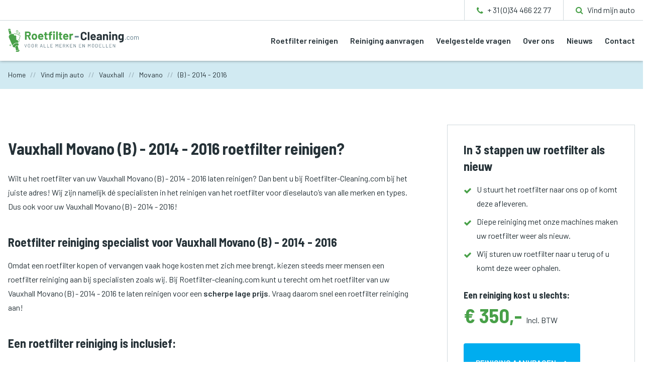

--- FILE ---
content_type: text/html; charset=UTF-8
request_url: https://roetfilter-cleaning.com/roetfilter-reiniging/vauxhall-movano-b-2014-2016/
body_size: 4536
content:
<!DOCTYPE html>
<html lang="nl" class="vervolg">
<head>
	<meta charset="utf-8">
	<title>Vauxhall Movano (B) - 2014 - 2016 roetfilter reiniging voor een scherpe lage prijs! - Roetfilter-Cleaning.com</title>
	<meta name="author" content="Roetfilter-Cleaning.com">
	<meta name="description" content="Vauxhall Movano [genaratie] roetfilter reinigen? Roetfilter-Cleaning.com is de specialist in het reinigen van roetfilters voor dieselauto's van Vauxhall Movano (B) - 2014 - 2016 en alle bijbehorende modellen. Vraag daarom direct online een roetfilter reiniging voor uw Vauxhall Movano (B) - 2014 - 2016 voor slechts &euro; 350,-!">
	<meta name="keywords" content="Vauxhall Movano ((B) - 2014 - 2016)&nbsp;roetfilter reinigen, Vauxhall Movano (B) - 2014 - 2016&nbsp;roetfilter reiniging, verstopte roetfilter Vauxhall Movano ((B) - 2014 - 2016)">
	
	<meta property="og:title" content="Vauxhall Movano (B) - 2014 - 2016 roetfilter reiniging voor een scherpe lage prijs! - Roetfilter-Cleaning.com" />
	<meta property="og:type" content="website" />
	<meta property="og:url" content="https://roetfilter-cleaning.com/roetfilter-reiniging/vauxhall-movano-b-2014-2016/" />
	<meta property="og:description" content="Vauxhall Movano [genaratie] roetfilter reinigen? Roetfilter-Cleaning.com is de specialist in het reinigen van roetfilters voor dieselauto's van Vauxhall Movano (B) - 2014 - 2016 en alle bijbehorende modellen. Vraag daarom direct online een roetfilter reiniging voor uw Vauxhall Movano (B) - 2014 - 2016 voor slechts &euro; 350,-!" />
	<meta property="og:site_name" content="Roetfilter-Cleaning.com" />
	<meta property="og:locale" content="nl_NL" />
	<meta property="og:image" content="https://roetfilter-cleaning.com/media/img/roetfilter-cleaning__logo__og.png" />
	<meta property="og:image:type" content="image/png" />
	<meta property="og:image:width" content="1200" />
	<meta property="og:image:height" content="630" />

	<link rel="canonical" href="https://roetfilter-cleaning.com/roetfilter-reiniging/vauxhall-movano-b-2014-2016/">

	<!-- Icons -->
	<link rel="icon" type="image/png" href="/favicon.png">

	<!-- Responsive & mobiel meta tags -->
	<meta name="HandheldFriendly" content="True">
	<meta name="MobileOptimized" content="320">
	<meta name="viewport" content="width=device-width, initial-scale=1.0, minimum-scale=1.0, maximum-scale=1.0, shrink-to-fit=no">

	<!-- Stylesheets -->
	<link rel="stylesheet" href="https://fonts.googleapis.com/css?family=Barlow+Semi+Condensed:400,400i,700,700i|Barlow:400,400i,600,600i">
	<link rel="stylesheet" href="https://cdnjs.cloudflare.com/ajax/libs/font-awesome/4.7.0/css/font-awesome.min.css">
	<link rel="stylesheet" href="/media/build/css/app-23f16c4071.css">

	
			<script type="application/ld+json">
				{"@context":{"@vocab":"http:\/\/schema.org","@base":"https:\/\/roetfilter-cleaning.com"},"@graph":[{"@type":"LocalBusiness","@id":"#business","name":"Roetfilter-Cleaning.com","email":"info@roetfilter-cleaning.com","url":"https:\/\/roetfilter-cleaning.com","description":"Roetfilter-Cleaning.com","telephone":"+ 31 (0)34 466 22 77","priceRange":"\u20ac 350,- incl. BTW","image":"https:\/\/roetfilter-cleaning.com\/media\/img\/svg\/roetfilter-cleaning__logo.png","address":{"@type":"PostalAddress","postalCode":"4004 JN","streetAddress":"Bellstraat 3","addressLocality":"Tiel"}}]}
			</script>
		

	<script>window.dataLayer = window.dataLayer || [];window.gtmEvents = {};window.dataLayer.push({"dynx_itemid":"94-1863-2871","dynx_pagetype":"product","dynx_totalvalue":"350.00"});</script>
					<script>(function(w,d,s,l,i){w[l]=w[l]||[];w[l].push({"gtm.start":
					new Date().getTime(),event:"gtm.js"});var f=d.getElementsByTagName(s)[0],
					j=d.createElement(s),dl=l!="dataLayer"?"&l="+l:"";j.async=true;j.src=
					"https://www.googletagmanager.com/gtm.js?id="+i+dl;f.parentNode.insertBefore(j,f);
					})(window,document,"script","dataLayer","GTM-5H44XF4");</script>
				
</head>

<body>

				<noscript><iframe src="https://www.googletagmanager.com/ns.html?id=GTM-5H44XF4"
				height="0" width="0" style="display:none;visibility:hidden"></iframe></noscript>
			

<div class="TopBar">
    <div class="Container Clear">
        <div class="TopBar__right">
            <div class="TopBarItem TopBarItem--phone">
                <a href="tel:+ 31 (0)34 466 22 77" title="+ 31 (0)34 466 22 77"><i class="fa fa-phone"></i><span class="fa-label">+ 31 (0)34 466 22 77</span></a>
            </div>
            <div class="TopBarItem TopBarItem--findmycar">
                <a href="https://roetfilter-cleaning.com/roetfilter-reiniging/" title="Vind mijn auto"><i class="fa fa-search"></i><span class="fa-label">Vind mijn auto</span></a>
            </div>
        </div>
    </div>
</div>

<div class="Top">
    <div class="Container Clear">
        <div class="Top__logo">
            <a href="https://roetfilter-cleaning.com" title="Roetfilter-Cleaning.com"><img src="/media/img/svg/roetfilter-cleaning__logo.svg" alt="Roetfilter-Cleaning.com" title="Roetfilter-Cleaning.com"></a>
        </div>
        <nav class="Top__navigation"><ul>
<li><a href="https://roetfilter-cleaning.com/" title="Roetfilter laten reiningen" >Home</a></li>
<li><a href="https://roetfilter-cleaning.com/roetfilter-reinigen/" title="Roetfilter reinigen door Roetfilter-Cleaning.com" >Roetfilter reinigen</a></li>
<li><a href="https://roetfilter-cleaning.com/reiniging-aanvragen/" title="Reiniging aanvragen bij Roetfilter-Cleaning.com" >Reiniging aanvragen</a><ul>
<li><a href="https://roetfilter-cleaning.com/reiniging-aanvragen/faq/" title="FAQ" >FAQ</a></li>
</ul></li>
<li><a href="https://roetfilter-cleaning.com/veelgestelde-vragen/" title="Veelgestelde vragen over roetfilter reiniging" >Veelgestelde vragen</a></li>
<li><a href="https://roetfilter-cleaning.com/over-ons/" title="Over Roetfilter-Cleaning.com" >Over ons</a></li>
<li><a href="https://roetfilter-cleaning.com/nieuws/" title="Nieuws over roetfilters" >Nieuws</a></li>
<li><a href="https://roetfilter-cleaning.com/contact/" title="Contact opnemen met Roetfilter-Cleaning.com" >Contact</a></li>
</ul></nav>

        <div class="menu-trigger">
            <span></span>
            Menu
        </div>
    </div>
</div>

<div class="SmallTop">
	<div class="SmallTop__left">
	</div>
	<div class="SmallTop__right">
	</div>
</div>

<div class="BgColor-2 Crumbs">
    <div class="Container Clear">
        
				<p itemscope itemtype="http://schema.org/BreadcrumbList">
					<span itemprop="itemListElement" itemscope itemtype="http://schema.org/ListItem">
						<a itemprop="item" href="https://roetfilter-cleaning.com/" title="Home">
							<span itemprop="name">Home</span>
						</a>
					</span>
			<span class="sep">//</span>
				<span itemprop="itemListElement" itemscope itemtype="http://schema.org/ListItem">
					<a itemprop="item" href="https://roetfilter-cleaning.com/roetfilter-reiniging/" title="Vind mijn auto">
						<span itemprop="name">Vind mijn auto</span>
					</a>
				</span>
			<span class="sep">//</span>
				<span itemprop="itemListElement" itemscope itemtype="http://schema.org/ListItem">
					<a itemprop="item" href="https://roetfilter-cleaning.com/roetfilter-reiniging/vauxhall/" title="Roetfilter reinigen Vauxhall">
						<span itemprop="name">Vauxhall</span>
					</a>
				</span>
			<span class="sep">//</span>
				<span itemprop="itemListElement" itemscope itemtype="http://schema.org/ListItem">
					<a itemprop="item" href="https://roetfilter-cleaning.com/roetfilter-reiniging/vauxhall-movano/" title="Roetfilter reinigen Vauxhall Movano">
						<span itemprop="name">Movano</span>
					</a>
				</span>
			<span class="sep">//</span>
				<span itemprop="itemListElement" itemscope itemtype="http://schema.org/ListItem" class="last">
					<span itemprop="item">
						<span itemprop="name">(B) - 2014 - 2016</span>
					</span>
				</span>
			</p>
    </div>
</div>

<main>
	
				<section class="SectionRow FindMyCarDetail AddBorder">
					<div class="Container Clear">
						<div class="FindMyCarDetail-description">
							<h1>Vauxhall Movano (B) - 2014 - 2016 roetfilter reinigen?</h1>

<p> Wilt u het roetfilter van uw Vauxhall Movano (B) - 2014 - 2016 laten reinigen? Dan bent u&nbsp;bij Roetfilter-Cleaning.com bij het juiste adres! Wij zijn namelijk d&eacute; specialisten in het reinigen van het roetfilter voor dieselauto&rsquo;s van alle merken en types. Dus ook voor uw Vauxhall Movano (B) - 2014 - 2016!</p>

<h2>Roetfilter reiniging specialist voor Vauxhall Movano (B) - 2014 - 2016</h2>

<p>Omdat een roetfilter kopen of vervangen vaak hoge kosten met zich mee brengt, kiezen steeds meer mensen een roetfilter reiniging aan bij specialisten zoals wij. Bij Roetfilter-cleaning.com kunt u terecht om het roetfilter van uw Vauxhall Movano (B) - 2014 - 2016 te laten reinigen voor een <strong>scherpe lage prijs</strong>. Vraag daarom snel een roetfilter reiniging aan!</p>

<h2>Een roetfilter reiniging is inclusief:</h2>

<ul>
	<li>Ontmanteling roetfilter en/of katalysator</li>
	<li>Thermobehandeling</li>
	<li>Grondige verwijdering asresten</li>
	<li>Na-spoeling met demi-water</li>
	<li>Droging</li>
	<li>Herassemblage componenten</li>
	<li>Afwerking laswerk met coating</li>
</ul>
						</div>
						
		<div class="FindMyCarDetail-info">
			<div class="FindMyCarDetail-steps">
				<h2>In 3 stappen uw roetfilter als nieuw</h2>
				<ul>
					<li class="FindMyCarDetail-steps__step">U stuurt het roetfilter naar ons op of komt deze afleveren.</li>
					<li class="FindMyCarDetail-steps__step">Diepe reiniging met onze machines maken uw roetfilter weer als nieuw.</li>
					<li class="FindMyCarDetail-steps__step">Wij sturen uw roetfilter naar u terug of u komt deze weer ophalen.</li>
				</ul>
			</div>
			<div class="FindMyCarDetail-order">
				<h3>Een reiniging kost u slechts:</h3>
				<div class="Appointment__price">
					&euro; 350,- <span>Incl. BTW</span>
				</div>
				<div class="Appointment__button">
					<a class="btn" href="https://roetfilter-cleaning.com/reiniging-aanvragen/" title="Roetfilter reiniging aanvragen">Reiniging aanvragen</a>
				</div>
				<div class="Appointment__info">
					<a href="https://roetfilter-cleaning.com/contact/" title="Of vraag meer informatie aan">Of vraag meer informatie aan</a>
				</div>
			</div>
		</div>
	
					</div>
				</section>
			
		<section class="SectionRow FindMyCar-errors AddBorder">
			<div class="Container Clear">
				<h2>Roetfilter foutcodes van <span class="brand">Vauxhall</span></h2>

<p>Heeft u te maken met een van de onderstaande roetfilter foutcodes? Beschadig uw auto niet verder, Roetfilter-Cleaning.com helpt u met al uw roetfilter problemen. Neem daarom snel <a href="https://roetfilter-cleaning.com/contact/" title="Neem contact met ons op!">contact</a> met ons op!</p>
				<div class="FindMyCar-errors__errors">
					<div class="FindMyCar-errors__code">Foutcode <strong>P0473</strong></div><div class="FindMyCar-errors__code">Foutcode <strong>P0472</strong></div><div class="FindMyCar-errors__code">Foutcode <strong>P0471</strong></div><div class="FindMyCar-errors__code">Foutcode <strong>P1901</strong></div>
				</div>
			</div>
		</section>
	
				<div class="SectionRow FindMyCar">
					<div class="Container Clear">
						<div class="FindMyCar-options">
			<a class="btn btn--ghost FindMyCar-options__item" href="https://roetfilter-cleaning.com/roetfilter-reiniging/vauxhall-movano-23-cdti-110pk/" title="Roetfilter reinigen Vauxhall Movano 2.3 CDTi 110pk">2.3 CDTi 110pk</a><a class="btn btn--ghost FindMyCar-options__item" href="https://roetfilter-cleaning.com/roetfilter-reiniging/vauxhall-movano-23-cdti-125pk-12728/" title="Roetfilter reinigen Vauxhall Movano 2.3 CDTi 125pk">2.3 CDTi 125pk</a><a class="btn btn--ghost FindMyCar-options__item" href="https://roetfilter-cleaning.com/roetfilter-reiniging/vauxhall-movano-23-cdti-bi-turbo-136pk/" title="Roetfilter reinigen Vauxhall Movano 2.3 CDTi Bi-turbo 136pk">2.3 CDTi Bi-turbo 136pk</a><a class="btn btn--ghost FindMyCar-options__item" href="https://roetfilter-cleaning.com/roetfilter-reiniging/vauxhall-movano-23-cdti-bi-turbo-163pk/" title="Roetfilter reinigen Vauxhall Movano 2.3 CDTi Bi-turbo 163pk">2.3 CDTi Bi-turbo 163pk</a></div></div></div>
</main>

<div class="SectionRow BgColor-2 Footer">
    <div class="Container Clear">
        <div class="FooterCol FooterContact">
            <div class="Heading--h3">Contactinformatie</div>
            <div class="FooterContact__block">
                Roetfilter-Cleaning.com<br>
                Bellstraat 3<br>
                4004 JN Tiel
            </div>
            <div class="FooterContact__block">
                T: + 31 (0)34 466 22 77<br>
               
                E: <a href="mailto:info@roetfilter-cleaning.com" title="info@roetfilter-cleaning.com">info@roetfilter-cleaning.com</a>
            </div>
            <div class="FooterContact__block">
                KvK: 54572908<br>
                BTW: NL851.355.961.B01<br>
            </div>
            <div class="FooterContact__social">
                <a class="social-icon social-icon--facebook" href="https://www.facebook.com/RoetfilterCleaning/" title="Volg Roetfilter-Cleaning.com op Facebook" target="_blank"></a>
            </div>
        </div>
        <div class="FooterCol FooterBrands">
        	
<div class="htmlfragment"><div class="Heading--h3">Populaire merken</div>
<ul>
                <li><a href="https://roetfilter-cleaning.com/roetfilter-reiniging/volvo/" title="Roetfilter reinigen Volvo">Volvo</a></li>
                <li><a href="https://roetfilter-cleaning.com/roetfilter-reiniging/skoda/" title="Roetfilter reinigen Skoda">Skoda</a></li>
                <li><a href="https://roetfilter-cleaning.com/roetfilter-reiniging/citroen/" title="Roetfilter reinigen Citroën">Citroën</a></li>
                <li><a href="https://roetfilter-cleaning.com/roetfilter-reiniging/bmw/" title="Roetfilter reinigen BMW">BMW</a></li>
                <li><a href="https://roetfilter-cleaning.com/roetfilter-reiniging/audi/" title="Roetfilter reinigen Audi">Audi</a></li>
                <li><a href="https://roetfilter-cleaning.com/roetfilter-reiniging/mercedes-benz/" title="Roetfilter reinigen Mercedes">Mercedes</a></li>
                <li><a href="https://roetfilter-cleaning.com/roetfilter-reiniging/ford/" title="Roetfilter reinigen Ford">Ford</a></li>
            </ul>            
<ul>
                <li><a href="https://roetfilter-cleaning.com/roetfilter-reiniging/opel/" title="Roetfilter reinigen Opel">Opel</a></li>
                <li><a href="https://roetfilter-cleaning.com/roetfilter-reiniging/nissan/" title="Roetfilter reinigen Nissan">Nissan</a></li>
                <li><a href="https://roetfilter-cleaning.com/roetfilter-reiniging/peugeot/" title="Roetfilter reinigen Peugeot">Peugeot</a></li>
                <li><a href="https://roetfilter-cleaning.com/roetfilter-reiniging/mazda/" title="Roetfilter reinigen Mazda">Mazda</a></li>
                <li><a href="https://roetfilter-cleaning.com/roetfilter-reiniging/volkswagen/" title="Roetfilter reinigen Volkswagen">Volkswagen</a></li>
                <li><a href="https://roetfilter-cleaning.com/roetfilter-reiniging/kia/" title="Roetfilter reinigen Kia">Kia</a></li>
                <li><a href="https://roetfilter-cleaning.com/roetfilter-reiniging/seat/" title="Roetfilter reinigen Seat">Seat</a></li>
            </ul></div>
<div class="clear"></div>
        </div>
        <div class="FooterCol FooterInfo">
            <div class="Heading--h3">Meer informatie</div>
			<!-- Informatieformulier (footer) (1) -->
<form name="informatie_form" class="informatie_form" method="post" enctype="multipart/form-data" action="/roetfilter-reiniging/vauxhall-movano-b-2014-2016/#informatie_form"><a name="informatie_form"></a>
                <div class="fld_6 fld">
                    <label for="naam-1">Naam</label>
                    <input type="text" name="naam" value="" id="naam-1" class="text">
                    
                    
                </div>
            
                <div class="fld_6 fld">
                    <label for="extra1-1">Achternaam</label>
                    <input type="text" name="extra1" value="" id="extra1-1" class="text">
                    
                    
                </div>
            
                <div class="fld_6 fld">
                    <label for="telefoon-1">Telefoonnummer <span>(optioneel)</span></label>
                    <input type="text" name="telefoon" value="" id="telefoon-1" class="text">
                    
                    
                </div>
            
                <div class="fld_6 fld">
                    <label for="email-1">E-mailadres</label>
                    <input type="email" name="email" value="" id="email-1" class="text">
                    
                    
                </div>
            
                <div class="fld_website fld fld_12">
                    <label for="website-1">Website ( http:// )</label>
                    <input type="text" name="website" value="" id="website-1" class="text">
                    
                    
                </div>
            
                <div class="fld fld_12">
                    <label for="bericht-1">Uw vraag / opmerking</label>
                    <textarea name="bericht" id="bericht-1" class="textarea"></textarea>
                    
                    
                </div>
            
                <div class="fld fld_12">
					<button type="submit" name="btn_submit" title="Informatie aanvragen" class="btn btn--right" id="btn_submit-1">Informatie aanvragen</button>
					
				</div>
            
    <input type="hidden" name="informatie_form-submitted" value="" />
	<input type="hidden" name="CSRFToken" value="379a6740fa42a510b140dc0b35044534985c7e2b43e5987dc10d15c50f51789ce789b92ac2e99c99cc2be990bd0f4f54b8411b28279f1819363031c71b221f7c" />
	<div class="clear">&nbsp;</div>
</form>
        </div>
    </div>
</div>

<div class="SectionRow BgColor-3 FooterBar">
    <div class="Container Clear">
        <div class="FooterBar__left">
            &copy;&nbsp;2026&nbsp;Roetfilter-Cleaning.com <span>|</span> <a href="https://roetfilter-cleaning.com/sitemap/" title="Sitemap">Sitemap</a> <span>|</span> <a href="https://roetfilter-cleaning.com/voorwaarden/" title="Algemene voorwaarden">Voorwaarden</a> <span>|</span> <a href="https://roetfilter-cleaning.com/privacy/" title="Privacy">Privacy</a> <span>|</span> <a href="https://roetfilter-cleaning.com/disclaimer/" title="Disclaimer">Disclaimer</a>
        </div>
        <div class="FooterBar__right">
        </div>
    </div>
</div>

<!-- Javascript -->
<script src="/media/build/js/app-e0926e576b.js"></script>

</body>
</html>

--- FILE ---
content_type: application/x-javascript; charset=utf-8
request_url: https://consent.cookiebot.com/8165deca-9f52-4e17-b5d1-6633024f8c78/cc.js?renew=false&referer=roetfilter-cleaning.com&dnt=false&init=false
body_size: 218
content:
if(console){var cookiedomainwarning='Error: The domain ROETFILTER-CLEANING.COM is not authorized to show the cookie banner for domain group ID 8165deca-9f52-4e17-b5d1-6633024f8c78. Please add it to the domain group in the Cookiebot Manager to authorize the domain.';if(typeof console.warn === 'function'){console.warn(cookiedomainwarning)}else{console.log(cookiedomainwarning)}};